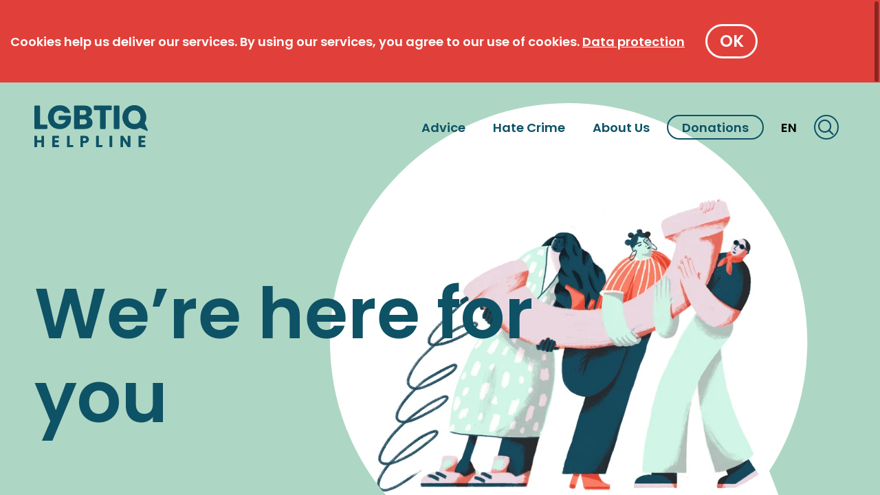

--- FILE ---
content_type: text/html; charset=UTF-8
request_url: https://www.lgbtiq-helpline.ch/en
body_size: 9674
content:

<!DOCTYPE html>
<html lang="en">
<head>
    <meta charset="utf-8">
    <meta name="viewport" content="width=device-width, initial-scale=1, shrink-to-fit=no">    <title>LGBTIQ-Helpline : LGBTIQ Helpline</title>
    <meta name="description" content="The LGBTIQ Helpline is the place to go for all matters surrounding life as a lesbian, gay, bisexual, transgender, intersex, or queer person. It is a peer-to-peer advisory service and reporting office for anti-LGBTIQ violence. " />
<meta property="og:description" content="The LGBTIQ Helpline is the place to go for all matters surrounding life as a lesbian, gay, bisexual, transgender, intersex, or queer person. It is a peer-to-peer advisory service and reporting office for anti-LGBTIQ violence. " />
<meta property="og:type" content="website" />
<meta property="og:url" content="https://www.lgbtiq-helpline.ch/en" />
<meta property="og:image" content="https://www.lgbtiq-helpline.ch/lgbtiq-helpline/illus/image-thumb__571__intro-background-helpline/lgbtq-helpline-_-illustratie-2.webp" />
<meta property="og:image:width" content="1600" />
<meta property="og:image:height" content="900" />

    
        <link href="https://www.lgbtiq-helpline.ch/en" rel="canonical" />
<link href="/cache-buster-1766499309/var/tmp/fc_b11b00387f77e1cea68ab84d2e8afc4b.css" media="screen" rel="stylesheet" type="text/css" />
    

<link rel="apple-touch-icon" sizes="180x180" href="/static/img/favicon-helpline/apple-touch-icon.png">
<link rel="icon" type="image/png" sizes="32x32" href="/static/img/favicon-helpline/favicon-32x32.png">
<link rel="icon" type="image/png" sizes="16x16" href="/static/img/favicon-helpline/favicon-16x16.png">
<link rel="manifest" href="/static/img/favicon-helpline/site.webmanifest">
<link rel="mask-icon" href="/static/img/favicon-helpline/safari-pinned-tab.svg" color="#0e5266">
<link rel="shortcut icon" href="/static/img/favicon-helpline/favicon.ico">
<meta name="msapplication-TileColor" content="#ffffff">
<meta name="msapplication-config" content="/static/img/favicon-helpline/browserconfig.xml">
<meta name="theme-color" content="#ffffff">


                        <script>
                            (function () {
                                var ls = window["localStorage"];
                                if(ls && !ls.getItem("pc-cookie-accepted")) {

                                    var code = "<div id=\"pc-cookie-notice\"><div class=\"container\"><div class=\"d-flex align-items-center\"><div id=\"pc-message\"> Cookies help us deliver our services. By using our services, you agree to our use of cookies. <a href=\"\/en\/data-protection \" aria-label=\"Data protection\" data-content=\"Data protection\"><\/a> <\/div><div id=\"pc-button\" class=\"ml-5\"><a class=\"btn btn-outline-light\">OK<\/a><\/div><\/div><\/div><\/div> ";
                                    var ci = window.setInterval(function () {
                                        if(document.body) {
                                            clearInterval(ci);
                                            document.body.insertAdjacentHTML("beforeend", code);

                                            document.getElementById("pc-button").onclick = function () {
                                                document.getElementById("pc-cookie-notice").style.display = "none";
                                                ls.setItem("pc-cookie-accepted", "true");
                                            };
                                        }
                                    }, 100);
                                }
                            })();
                        </script>
                    </head>

<body class="header-green body-red">

        <header>
        
        <div id="navigation" class="d-flex justify-content-between">
                            <a class="navbar-brand" href="/en">
                    <?xml version="1.0" encoding="UTF-8" standalone="no"?>
<svg
   xmlns:dc="http://purl.org/dc/elements/1.1/"
   xmlns:cc="http://creativecommons.org/ns#"
   xmlns:rdf="http://www.w3.org/1999/02/22-rdf-syntax-ns#"
   xmlns:svg="http://www.w3.org/2000/svg"
   xmlns="http://www.w3.org/2000/svg"
   xmlns:sodipodi="http://sodipodi.sourceforge.net/DTD/sodipodi-0.dtd"
   xmlns:inkscape="http://www.inkscape.org/namespaces/inkscape"
   id="Ebene_1"
   data-name="Ebene 1"
   width="165.46512"
   height="60.406738"
   viewBox="0 0 165.46512 60.406736"
   version="1.1"
   sodipodi:docname="LGBTIG_Helpline_Logo_RGB.svg"
   inkscape:version="0.92.5 (2060ec1f9f, 2020-04-08)">
  <metadata
     id="metadata37">
    <rdf:RDF>
      <cc:Work
         rdf:about="">
        <dc:format>image/svg+xml</dc:format>
        <dc:type
           rdf:resource="http://purl.org/dc/dcmitype/StillImage" />
        <dc:title></dc:title>
      </cc:Work>
    </rdf:RDF>
  </metadata>
  <sodipodi:namedview
     pagecolor="#ffffff"
     bordercolor="#666666"
     borderopacity="1"
     objecttolerance="10"
     gridtolerance="10"
     guidetolerance="10"
     inkscape:pageopacity="0"
     inkscape:pageshadow="2"
     inkscape:window-width="2246"
     inkscape:window-height="1433"
     id="namedview35"
     showgrid="false"
     fit-margin-top="0"
     fit-margin-left="0"
     fit-margin-right="0"
     fit-margin-bottom="0"
     inkscape:zoom="2.2229214"
     inkscape:cx="242.58644"
     inkscape:cy="-22.431447"
     inkscape:window-x="0"
     inkscape:window-y="27"
     inkscape:window-maximized="0"
     inkscape:current-layer="Ebene_1" />
  <defs
     id="defs4">
    <style
       id="style2">.cls-1{fill:#0e5266;}</style>
  </defs>
  <path
     class="cls-1"
     d="M 14.109299,44.618849 V 59.903421 A 0.50256509,0.50256509 0 0 1 13.60636,60.405985 H 10.645685 A 0.50256509,0.50256509 0 0 1 10.14312,59.903421 V 53.699875 H 3.9680531 v 6.203546 A 0.50256509,0.50256509 0 0 1 3.4651133,60.405985 H 0.50256532 A 0.50256509,0.50256509 0 0 1 1.3984012e-7,59.903421 V 44.618849 A 0.50256509,0.50256509 0 0 1 0.50256532,44.115909 H 3.4651133 a 0.50293986,0.50293986 0 0 1 0.5029398,0.50294 v 5.878624 h 6.1731929 v -5.878624 a 0.50256509,0.50256509 0 0 1 0.502565,-0.50294 h 2.960675 a 0.50293986,0.50293986 0 0 1 0.504813,0.50294 z"
     id="path6"
     inkscape:connector-curvature="0"
     style="fill:#0e5266;stroke-width:0.37476888" />
  <path
     class="cls-1"
     d="m 29.928295,47.294699 v 3.29497 h 4.811283 a 0.50293986,0.50293986 0 0 1 0.50294,0.502938 v 2.057484 a 0.50293986,0.50293986 0 0 1 -0.50294,0.502937 h -4.811283 v 3.573793 h 5.506854 a 0.50256509,0.50256509 0 0 1 0.50294,0.502564 v 2.173663 a 0.50256509,0.50256509 0 0 1 -0.50294,0.502565 h -8.972342 a 0.50256509,0.50256509 0 0 1 -0.50294,-0.502565 V 44.618849 a 0.50293986,0.50293986 0 0 1 0.50294,-0.50294 h 8.972342 a 0.50293986,0.50293986 0 0 1 0.50294,0.50294 v 2.17366 a 0.50293986,0.50293986 0 0 1 -0.50294,0.502939 z"
     id="path8"
     inkscape:connector-curvature="0"
     style="fill:#0e5266;stroke-width:0.37476888" />
  <path
     class="cls-1"
     d="m 51.479755,57.342999 h 4.695103 a 0.50293986,0.50293986 0 0 1 0.502944,0.502944 v 2.057478 a 0.50256509,0.50256509 0 0 1 -0.502944,0.502564 H 48.013517 A 0.50256509,0.50256509 0 0 1 47.510952,59.903421 V 44.618849 a 0.50256509,0.50256509 0 0 1 0.502565,-0.50294 h 2.964797 a 0.50293986,0.50293986 0 0 1 0.50294,0.50294 z"
     id="path10"
     inkscape:connector-curvature="0"
     style="fill:#0e5266;stroke-width:0.37476888" />
  <path
     class="cls-1"
     d="m 78.841257,51.947833 a 4.7745558,4.7745558 0 0 1 -1.994893,1.890706 7.0295404,7.0295404 0 0 1 -3.34219,0.719929 h -2.459607 v 5.344953 a 0.50256509,0.50256509 0 0 1 -0.502565,0.502564 H 67.578705 A 0.50256509,0.50256509 0 0 1 67.075762,59.903421 V 44.618849 a 0.50293986,0.50293986 0 0 1 0.502943,-0.50294 h 5.925469 a 7.3278565,7.3278565 0 0 1 3.295343,0.672336 4.6306445,4.6306445 0 0 1 2.018131,1.856604 5.3966722,5.3966722 0 0 1 0.67458,2.7152 5.249388,5.249388 0 0 1 -0.650971,2.587784 z m -3.944816,-1.079339 a 2.3235671,2.3235671 0 0 0 0,-3.017263 2.3707881,2.3707881 0 0 0 -1.694329,-0.533296 h -2.157545 v 4.084978 h 2.157545 a 2.3677899,2.3677899 0 0 0 1.694329,-0.534419 z"
     id="path12"
     inkscape:connector-curvature="0"
     style="fill:#0e5266;stroke-width:0.37476888" />
  <path
     class="cls-1"
     d="m 94.05725,57.342999 h 4.695854 a 0.50293986,0.50293986 0 0 1 0.502938,0.502944 v 2.057478 a 0.50256509,0.50256509 0 0 1 -0.502938,0.502564 H 90.591388 A 0.50256509,0.50256509 0 0 1 90.088445,59.903421 V 44.618849 a 0.50293986,0.50293986 0 0 1 0.502943,-0.50294 h 2.960675 a 0.50293986,0.50293986 0 0 1 0.502937,0.50294 z"
     id="path14"
     inkscape:connector-curvature="0"
     style="fill:#0e5266;stroke-width:0.37476888" />
  <path
     class="cls-1"
     d="m 113.61981,44.618849 v 15.284572 a 0.50256509,0.50256509 0 0 1 -0.50257,0.502564 h -2.96292 a 0.50256509,0.50256509 0 0 1 -0.50294,-0.502564 V 44.618849 a 0.50293986,0.50293986 0 0 1 0.50294,-0.50294 h 2.96255 a 0.50256509,0.50256509 0 0 1 0.50294,0.50294 z"
     id="path16"
     inkscape:connector-curvature="0"
     style="fill:#0e5266;stroke-width:0.37476888" />
  <path
     class="cls-1"
     d="m 139.56469,60.405985 h -3.19491 a 0.50331463,0.50331463 0 0 1 -0.41974,-0.224858 l -6.48687,-9.82269 v 9.545736 a 0.50256509,0.50256509 0 0 1 -0.50295,0.502564 h -2.96329 a 0.50256509,0.50256509 0 0 1 -0.50294,-0.502564 V 44.618849 a 0.50293986,0.50293986 0 0 1 0.50294,-0.50294 h 3.19565 a 0.50219032,0.50219032 0 0 1 0.42012,0.226735 l 6.48725,9.867667 v -9.591462 a 0.50293986,0.50293986 0 0 1 0.50294,-0.50294 h 2.96067 a 0.50256509,0.50256509 0 0 1 0.50257,0.50294 v 15.284572 a 0.50256509,0.50256509 0 0 1 -0.50144,0.502564 z"
     id="path18"
     inkscape:connector-curvature="0"
     style="fill:#0e5266;stroke-width:0.37476888" />
  <path
     class="cls-1"
     d="m 155.91023,47.294699 v 3.29497 h 4.81166 a 0.50293986,0.50293986 0 0 1 0.50294,0.502938 v 2.057484 a 0.50293986,0.50293986 0 0 1 -0.50294,0.502937 h -4.81166 v 3.573793 h 5.50911 a 0.50256509,0.50256509 0 0 1 0.50293,0.502564 v 2.173663 a 0.50256509,0.50256509 0 0 1 -0.50293,0.502565 h -8.97422 a 0.50256509,0.50256509 0 0 1 -0.50294,-0.502565 V 44.618849 a 0.50293986,0.50293986 0 0 1 0.50294,-0.50294 h 8.97234 a 0.50293986,0.50293986 0 0 1 0.50294,0.50294 v 2.17366 a 0.50293986,0.50293986 0 0 1 -0.50294,0.502939 z"
     id="path20"
     inkscape:connector-curvature="0"
     style="fill:#0e5266;stroke-width:0.37476888" />
  <path
     class="cls-1"
     d="m 8.2494127,27.935636 h 9.6293123 a 1.1617836,1.1617836 0 0 1 1.161784,1.161784 v 4.037011 a 1.1617836,1.1617836 0 0 1 -1.161784,1.161784 H 1.1737762 A 1.1617836,1.1617836 0 0 1 0.01199265,33.134431 V 1.6399773 A 1.1617836,1.1617836 0 0 1 1.1737762,0.47819385 H 7.0891284 A 1.1617836,1.1617836 0 0 1 8.2509119,1.6399773 Z"
     id="path22"
     inkscape:connector-curvature="0"
     style="fill:#0e5266;stroke-width:0.37476888" />
  <path
     class="cls-1"
     d="m 44.330664,11.174098 a 1.1243067,1.1243067 0 0 1 -0.942919,-0.4872 6.1529558,6.1529558 0 0 0 -2.333311,-2.091585 8.5964493,8.5964493 0 0 0 -4.021646,-0.8912003 q -3.998409,0 -6.406674,2.6233823 -2.408264,2.623382 -2.408264,7.008178 0,4.672993 2.529314,7.2975 2.529316,2.624506 6.959459,2.623382 a 8.4154358,8.4154358 0 0 0 5.129837,-1.541049 8.7321152,8.7321152 0 0 0 3.057739,-4.431268 h -9.29127 a 1.1617836,1.1617836 0 0 1 -1.161784,-1.161784 v -3.747688 a 1.1617836,1.1617836 0 0 1 1.161784,-1.161784 h 15.596757 a 1.1617836,1.1617836 0 0 1 1.161784,1.161784 v 3.801281 a 12.488424,12.488424 0 0 1 -1.958168,6.884504 17.791778,17.791778 0 0 1 -1.147917,1.54892 16.402885,16.402885 0 0 1 -5.565318,4.286232 17.188776,17.188776 0 0 1 -7.607809,1.63774 18.009145,18.009145 0 0 1 -8.934116,-2.191648 15.603878,15.603878 0 0 1 -6.117353,-6.092993 19.261247,19.261247 0 0 1 0,-17.8449958 15.615121,15.615121 0 0 1 6.092993,-6.1169777 17.876477,17.876477 0 0 1 8.91088,-2.19164876 q 6.067883,0 10.234939,2.93781376 a 13.657328,13.657328 0 0 1 5.114846,6.8207936 0.99576097,0.99576097 0 0 1 -0.941045,1.3180619 z"
     id="path24"
     inkscape:connector-curvature="0"
     style="fill:#0e5266;stroke-width:0.37476888" />
  <path
     class="cls-1"
     d="m 83.063028,19.867987 a 8.277146,8.277146 0 0 1 1.782027,5.225777 q 0,4.239011 -2.960675,6.718482 -2.960675,2.479471 -8.260281,2.48097 H 59.03435 A 1.1617836,1.1617836 0 0 1 57.872564,33.131433 V 1.6399773 A 1.1617836,1.1617836 0 0 1 59.03435,0.47819385 H 73.0938 q 5.153076,0 8.06765,2.36104375 2.91458,2.3610445 2.914207,6.4085482 0,2.9865332 -1.565035,4.9608152 a 8.095008,8.095008 0 0 1 -4.167058,2.745183 7.8645253,7.8645253 0 0 1 4.719464,2.914203 z M 66.108862,14.160256 h 5.394417 q 2.023753,0 3.106838,-0.890826 1.083079,-0.890825 1.083458,-2.623382 A 3.2739811,3.2739811 0 0 0 74.610117,7.9968071 Q 73.525908,7.0823711 71.503279,7.0812465 h -5.394417 z m 9.271778,12.547263 q 1.131056,-0.939171 1.131802,-2.721946 a 3.4853507,3.4853507 0 0 0 -1.180146,-2.793528 q -1.180525,-1.011876 -3.251118,-1.011876 h -5.972316 v 7.465772 h 6.069004 q 2.069848,3.74e-4 3.202774,-0.938422 z"
     id="path26"
     inkscape:connector-curvature="0"
     style="fill:#0e5266;stroke-width:0.37476888" />
  <path
     class="cls-1"
     d="m 112.91524,1.6399773 v 4.2779871 a 1.1617836,1.1617836 0 0 1 -1.16178,1.1617835 h -7.79669 V 33.132932 a 1.1617836,1.1617836 0 0 1 -1.16178,1.161783 h -5.913859 a 1.1617836,1.1617836 0 0 1 -1.16178,-1.161783 V 7.0797479 h -7.79894 A 1.1617836,1.1617836 0 0 1 86.758625,5.9179644 V 1.6399773 a 1.1617836,1.1617836 0 0 1 1.161786,-1.16178345 h 23.833049 a 1.1617836,1.1617836 0 0 1 1.16178,1.16178345 z"
     id="path28"
     inkscape:connector-curvature="0"
     style="fill:#0e5266;stroke-width:0.37476888" />
  <path
     class="cls-1"
     d="M 124.11334,1.6399773 V 33.131433 a 1.1617836,1.1617836 0 0 1 -1.16178,1.161783 h -5.91423 a 1.1617836,1.1617836 0 0 1 -1.16178,-1.161783 V 1.6399773 a 1.1617836,1.1617836 0 0 1 1.16178,-1.16178345 h 5.91572 a 1.1617836,1.1617836 0 0 1 1.16029,1.16178345 z"
     id="path30"
     inkscape:connector-curvature="0"
     style="fill:#0e5266;stroke-width:0.37476888" />
  <path
     class="cls-1"
     d="m 165.38551,35.751067 -4.39154,-9.76123 a 18.449498,18.449498 0 0 0 -0.10231,-17.6092665 16.267593,16.267593 0 0 0 -6.26164,-6.1649483 18.353557,18.353557 0 0 0 -17.48372,0 16.616878,16.616878 0 0 0 -6.30998,6.1649483 18.211145,18.211145 0 0 0 0,17.8449955 16.558414,16.558414 0 0 0 6.30998,6.188934 18.298091,18.298091 0 0 0 16.96654,0.255967 l 10.09515,4.283608 a 0.90394259,0.90394259 0 0 0 1.17752,-1.203008 z m -19.49697,-8.6343 q -4.09548,0 -6.5266,-2.673227 -2.43113,-2.673227 -2.43263,-7.15209 0,-4.526833 2.43263,-7.177198 2.43262,-2.650366 6.5266,-2.6492421 4.04526,0 6.4775,2.6732271 2.43225,2.673226 2.43225,7.153213 0,4.431643 -2.43225,7.12773 -2.43224,2.696087 -6.4775,2.697587 z"
     id="path32"
     inkscape:connector-curvature="0"
     style="fill:#0e5266;stroke-width:0.37476888" />
</svg>

                </a>
            
            <div class="navbar navbar-expand-xl">
                <div class="d-block d-xl-none hamburger hamburger--spin">
                    <div class="hamburger-box">
                        <div class="hamburger-inner"></div>
                    </div>
                </div>

                <div class="navbar-collapse lang-en" id="navbarGlobalMenu">
                                        
                    <ul class="navbar-nav">
    <li>
        <a id="pimcore-navigation-renderer-menu-1373" class=" main" href="/en/advice">Advice</a>
    </li>
    <li>
        <a id="pimcore-navigation-renderer-menu-1365" class=" main" href="/en/hate-crime">Hate Crime</a>
        <ul>
            <li>
                <a id="pimcore-navigation-renderer-menu-1397" href="/en/hate-crime/meldetool">Meldetool</a>
            </li>
        </ul>
    </li>
    <li>
        <a id="pimcore-navigation-renderer-menu-1367" class=" main" href="/en/about-us">About Us</a>
        <ul>
            <li>
                <a id="pimcore-navigation-renderer-menu-1396" href="/en/about-us/volunteer">Volunteer werden</a>
            </li>
        </ul>
    </li>
    <li>
        <a id="pimcore-navigation-renderer-menu-1368" class="donate main" href="/en/donations">Donations</a>
    </li>
    <li class="active">
        <a id="pimcore-navigation-renderer-menu-1494" class="lngchooser main active active-trail" href="/en">EN</a>
        <ul>
            <li>
                <a href="/de">De</a>
            </li>
            <li class="active">
                <a class=" active" href="/en">En</a>
            </li>
            <li>
                <a href="/fr">Fr</a>
            </li>
            <li>
                <a href="/it">It</a>
            </li>
        </ul>
    </li>
    <li>
        <a id="pimcore-navigation-renderer-menu-1370" class="search main" href="#"><i class="icon-search"></i></a>
    </li>
</ul>
                </div>
            </div>
        </div>
    </header>

    <div id="searchoverlay">
        <div class="container">
            <div class="search-close d-block d-xl-none">
                <i class="icon-down-bold"></i>
            </div>
            <form method="post" action="/en/searchresults">
                <div class="input-group">
                    <input class="form-control" name="query" placeholder="Search">
                    <div class="input-group-append">
                        <button type="submit" class="input-group-text">
                            <i class="icon-search"></i>
                        </button>
                    </div>
                </div>
            </form>
            <div class="row">
                <div class="col-sm-6 order-2 order-sm-1">
                    <div class="font-size-14">
                        Recommended Pages 
                    </div>
                    <div class="h4">
                            <p><a href="https://www.pinkcross.ch/de/ueber-uns/medien">Medien / Medienkontakt</a><br />
<a href="/en/advice">Beratung</a><br />
<a href="/en/hate-crime">Hate Crime</a><br />
<a href="/en/about-us/volunteer">Mitarbeiten</a><br />
<a data-id="uZmzugpgnPm" href="javascript:eemto('vasb/ytogvd-urycyvar.pu')">Aktivieren Sie Javascript um diese geschützte E-Mail Adresse zu sehen.</a></p>


                    </div>
                </div>
                <div class="col-sm-6 order-1 order-sm-2">
                    <div id="searchresult" class="collapse">
                    </div>
                </div>
            </div>
        </div>
    </div>



<main>
    

        <div class="pimcore_area_intro pimcore_area_content"><div class="spacer"></div>

<div class="intro-content">
    <div class="container">
        <div class="embed-responsive embed-responsive-custom">
            <div class="embed-responsive-item"></div>
        </div>

        <div class="row">
            <div class="col-lg-8">
                <div data-scroll-speed="1.5">
                    <h1>We’re here for you</h1>

                                            <div class="card card-rounded bg-white">
                                                        <div class="card-body">
                                <div class="pimcore_area_wysiwyg">
                                    <div class="">
                                        <h4><meta charset="UTF-8"><meta charset="UTF-8">Lesbian, bi, gay,&nbsp;asexual, aromantic, trans, non-binary or intersex? We’re here for all your questions, free of charge and confidential.</h4>

<hr />
<h4>Are you a victim or witness of discrimination? Did you experience, hear, or see a hate crime?</h4>

<h2><a class="btn btn-outline-primary" href="https://lgbtiq-helpline.typeform.com/hate-crime">Report a hate crime!</a></h2>

                                    </div>
                                </div>
                                
                            </div>
                        </div>
                                    </div>
            </div>
        </div>

                                            <div data-scroll-speed="-2" class="background-image" data-maskurl="/static/img/sprechblase.svg?t=1769810891">
                                    <img width="900" height="900" class="d-none" alt="" src="/lgbtiq-helpline/illus/image-thumb__571__intro-background-helpline/lgbtq-helpline-_-illustratie-2.webp" srcset="/lgbtiq-helpline/illus/image-thumb__571__intro-background-helpline/lgbtq-helpline-_-illustratie-2.webp 1x, /lgbtiq-helpline/illus/image-thumb__571__intro-background-helpline/lgbtq-helpline-_-illustratie-2@2x.webp 2x" />
                                                                                            <div class="embed-responsive embed-responsive-1by1">
                    <div class="embed-responsive-item"></div>
                </div>
            </div>
            </div>
</div></div><div class="pimcore_area_section pimcore_area_content"><section class="bg-white"><div class="container"><div class="pimcore_area_heading pimcore_area_content"><h4 class="h4">Do you have questions about sexual orientation, gender identity or intersexuality? Are you lesbian, bi, gay, trans, non-binary, intersex – or are you unsure?<br />
<br />
Our queer advisers are here for you and can support you. From Monday to Friday, from 7pm – 9pm by phone and chat. At any time by e-mail. If you wish to receive consultation in French, Italian or English, please contact us via e-mail or chat and an adviser will contact you.</h4></div><div class="pimcore_area_columns pimcore_area_content"><div class="row">
            <div class="col-12 col-md-4 mb-4 mb-md-0 flex-column">
            <div class="pimcore_area_card pimcore_area_content"><div class="card bg-icon "><div class="card-img-top"><img class="img-fluid" alt="" title="" src="/lgbtiq-helpline/illus/lgbtq-helpline-vierkant-8.jpg" /></div><div class="card-body"><div class="pimcore_area_wysiwyg"><h4 style="text-align: center;">Chat</h4>

<p style="text-align: center;">Ask your questions to our peer<br />
advisers live in our chat.<br />
Monday – Friday, 7pm – 9pm</p>
</div></div><div class="card-footer mt-auto"><p><a class="btn btn-outline-primary" href="javascript:document.getElementById('activateChat').click()">Chat with us</a></p>
</div></div></div>        </div>
                <div class="col-12 col-md-4 mb-4 mb-md-0 flex-column">
            <div class="pimcore_area_card pimcore_area_content"><div class="card bg-icon "><a class="d-flex flex-column" href="/en/email"><div class="card-img-top"><img class="img-fluid" alt="" title="" src="/lgbtiq-helpline/illus/lgbtq-helpline-vierkant-6.jpg" /></div><div class="card-body"><div class="pimcore_area_wysiwyg"><h4 style="text-align: center;">E-mail</h4>

<p style="text-align: center;">Send your question in an e-mail. We will answer you within 24h (Mon-Fri).</p>
</div></div><div class="card-footer mt-auto"><p style="text-align: center;"><a class="btn btn-outline-primary" data-id="eYmVAnFktwm" href="javascript:eemto('uryyb/ytogvd-urycyvar.pu')">Aktivieren Sie Javascript um diese geschützte E-Mail Adresse zu sehen.</a></p>
</div></a></div></div>        </div>
                <div class="col-12 col-md-4 mb-4 mb-md-0 flex-column">
            <div class="pimcore_area_card pimcore_area_content"><div class="card bg-icon "><div class="card-img-top"><img class="img-fluid" alt="" title="" src="/lgbtiq-helpline/illus/lgbtq-helpline-vierkant-5.jpg" /></div><div class="card-body"><div class="pimcore_area_wysiwyg"><h4 style="text-align: center;">0800 133 133</h4>

<p style="text-align: center;">For someone to listen and have a good conversation with over the phone (in German).<br />
Monday – Friday, 7pm – 9 pm</p>
</div></div><div class="card-footer mt-auto"><p><a class="btn btn-outline-primary" href="tel:+41800133133"><strong>Rufe uns an</strong></a></p>
</div></div></div>        </div>
        </div>
</div></div></section></div><div class="pimcore_area_section pimcore_area_content"><section class="bg-light"><div class="container"><div class="pimcore_area_column-card-donate pimcore_area_content"><div class="row">
    <div class="mb-5 mb-lg-0 col-lg-7">
        <div class="pimcore_area_wysiwyg pimcore_area_content">
<h2><b>A consultation in person?</b></h2>

<p>Consultations with our advisers in person are possible as well. In Basel, Bern, and Zurich. They will listen to you, give you tips, and will, if you want, put you into contact with other services and experts. Contact us for an appointment: <a data-id="hJCGHFWgFbm" href="javascript:eemto('uryyb/ytogvd-urycyvar.pu')">Aktivieren Sie Javascript um diese geschützte E-Mail Adresse zu sehen.</a>.</p>

<h2><b>Emergencies</b></h2>

<p>Our phone and e-mail consultations are not suitable for emergencies. If you have just experienced anti-LGBTIQ violence or are otherwise currently experiencing an emergency, please contact the police by calling 117. As soon as you are safe and have received medical attention (if necessary) we will be happy to help you. If you have experienced anti-LGBTIQ violence, please report the incident to us, even if you do not wish to have a consultation. This way, we will be able to include it in our statistics.</p>

<p><a class="btn btn-outline-primary" href="https://lgbtiq-helpline.typeform.com/hate-crime">Link to the report form</a></p>

</div>    </div>

    <div class="offset-lg-1 col-lg-4">
        <div class="sticky">
                <div class="card card-rounded">
                <form data-validate id="donate" action="https://www.pinkcross.ch/en/donate/donate">
            <div class="card-body">
                <p><strong>Support our LGBTIQ helpline with a donation</strong></p>

                                    <input type="hidden" name="productid" value="396">
                
                <div class="row product-circles align-items-center">
                                                                <div class="col-4">
                            <div class="mb-4 embed-responsive embed-responsive-1by1">
                                <input id="donation-1" class="d-none price" type="radio" name="price" value="50"/>
                                <label for="donation-1" class="product-circle embed-responsive-item">
                                    <span class="price">50</span>
                                    <span class="currency">CHF</span>
                                </label>
                            </div>
                        </div>
                                            <div class="col-4">
                            <div class="mb-4 embed-responsive embed-responsive-1by1">
                                <input id="donation-2" class="d-none price" type="radio" name="price" value="100"/>
                                <label for="donation-2" class="product-circle embed-responsive-item">
                                    <span class="price">100</span>
                                    <span class="currency">CHF</span>
                                </label>
                            </div>
                        </div>
                                            <div class="col-4">
                            <div class="mb-4 embed-responsive embed-responsive-1by1">
                                <input id="donation-3" class="d-none price" type="radio" name="price" value="250"/>
                                <label for="donation-3" class="product-circle embed-responsive-item">
                                    <span class="price">250</span>
                                    <span class="currency">CHF</span>
                                </label>
                            </div>
                        </div>
                                        <div class="col-12">
                        <div class="form-group">
                            <div class="input-group">
                                <input type="number" name="custom_price" class="form-control custom_price" placeholder="other amount"/>
                                <div class="input-group-append">
                                    <span class="input-group-text">CHF</span>
                                </div>
                            </div>
                        </div>
                    </div>
                </div>

                <div class="collapse collapsed" id="donate-detail">
                    <div class="scrollto"></div>
                    <div class="form-group">
                        <input class="form-control" type="text" name="firstname" placeholder="First name *" required/>
                    </div>
                    <div class="form-group">
                        <input class="form-control" type="text" name="lastname" placeholder="Surname *" required/>
                    </div>
                    <div class="form-group">
                        <input class="form-control" type="email" name="email" placeholder="E-Mail *" required/>
                    </div>
                    <button type="submit" class="btn btn-outline-primary">Donate now</button>
                </div>
            </div>
        </form>
    </div>

    
        </div>
    </div>
</div></div></div></section></div><div class="pimcore_area_section pimcore_area_content"><section><div class="container"><div class="pimcore_area_columns pimcore_area_content"><div class="row">
            <div class="col-12 col-md-6 mb-4 mb-md-0 flex-column">
            <div class="pimcore_area_wysiwyg pimcore_area_content">
<h2><b>Our Promises</b></h2>

<h4><b>Advice for and by queer people</b></h4>

<p>All of our advisers are gay, lesbian, bi, trans, non-binary or intersex themselves. They are not professionals but can support and help you thanks to their experiences.</p>

<h4><b>Confidential</b></h4>

<p>All our advisers are of course bound to maintain confidentiality and regularly complete advisory trainings for quality assurance. And: You can also contact us anonymously.</p>

<h4><b>Data privacy</b></h4>

<p>The transmission of data via the network is usually unproblematic. However, 100% security is not guaranteed. All data is encrypted using the latest technology.</p>

</div>        </div>
                <div class="col-12 col-md-6 mb-4 mb-md-0 flex-column">
            <div class="pimcore_area_image pimcore_area_content"><div style="position:relative;overflow:hidden;" class="image-loader" data-loader="/lgbtiq-helpline/illus/image-thumb__696__auto_9d283398dd4cb7302bd976bd12162fc0/lgbtq-helpline-_-illustratie-3.webp 320,/lgbtiq-helpline/illus/image-thumb__696__auto_cafb112d9b96a387dd5031cd126b001f/lgbtq-helpline-_-illustratie-3.webp 480,/lgbtiq-helpline/illus/image-thumb__696__auto_9437f119f4df7a9a9288b9eabec6a185/lgbtq-helpline-_-illustratie-3.webp 768,/lgbtiq-helpline/illus/image-thumb__696__auto_2291a35befdb9cccb65153e88f3b3112/lgbtq-helpline-_-illustratie-3.webp 1024,/lgbtiq-helpline/illus/image-thumb__696__auto_4f87e81bbbaa3fbfedb46591e4144e31/lgbtq-helpline-_-illustratie-3.webp 1280,/lgbtiq-helpline/illus/image-thumb__696__auto_ea2237e58ffec8e74a427dd746aad471/lgbtq-helpline-_-illustratie-3.webp 1920" data-loader-bg="true"><img class="img-fluid " alt="" src="/lgbtiq-helpline/illus/image-thumb__696__auto_9d283398dd4cb7302bd976bd12162fc0/lgbtq-helpline-_-illustratie-3.webp" /></div></div>        </div>
        </div>
</div></div></section></div></main>

        <footer>
        <div class="bg-light">
            <div class="container">
                <div class="text-center socialmedia">
                    <p><a href="http://www.facebook.com/lgbtiqhelpline"><i class="icon-facebook"></i></a><a href="https://www.instagram.com/lgbtiq_helpline"><i class="icon-instagram"></i></a></p>

                </div>
                <div class="row">
                    <div class="col-sm-6 col-md-4 mb-5 mb-lg-0 col-lg-2">
                        <p>&nbsp;</p>

<ul>
</ul>

                    </div>
                    <div class="col-sm-6 col-md-4 mb-5 mb-lg-0 col-lg-2">
                        <p>Beratung</p>

<ul>
	<li><a data-id="LMDcfBaXnEm" href="javascript:eemto('uryyb/ytogvd-urycyvar.pu')">Aktivieren Sie Javascript um diese geschützte E-Mail Adresse zu sehen.</a></li>
	<li><a href="tel:+41800133133">Telephon</a></li>
	<li><a href="javascript:document.getElementById('activateChat').click()"><strong>Chat</strong></a></li>
	<li><a href="/en/about-us/volunteer">Become an advisor</a></li>
</ul>

                    </div>
                    <div class="col-sm-6 col-md-4 mb-5 mb-lg-0 col-lg-2">
                        <p>Hate Crimes</p>

<ul>
	<li><a href="/en/hate-crime">Victim of violence?</a></li>
	<li><a href="https://lgbtiq-helpline.typeform.com/hate-crime">Report incident</a></li>
	<li><a href="https://www.pinkcross.ch/de/beratung/rechtsberatung">Legal advice</a></li>
</ul>

<ul>
</ul>

                    </div>
                    <div class="mb-5 mb-sm-0 col-sm-6 col-md-4 col-lg-2">
                        <p>LGBTIQ-Helpline</p>

<ul>
	<li><a href="/en/about-us">About us</a></li>
	<li><strong><a href="/en/donations">Support us</a></strong></li>
	<li><a href="tel:+41312720372">Media contact</a></li>
</ul>

<ul>
	<li>&nbsp;</li>
</ul>

                    </div>
                    <div class="mb-5 mb-sm-0 col-sm-6 col-md-4 col-lg-2">
                        <p>Andere Beratungsangebote</p>

<ul>
	<li><a href="https://du-bist-du.ch">For young queer people</a></li>
	<li><a href="https://queeramnesty.ch">For queer refugees</a></li>
	<li><a href="https://www.tgns.ch/en/beratung/">For transgender people</a></li>
	<li><a href="https://www.nonbinary.ch/beratungsangebote/">For nonbinary people</a></li>
	<li><a href="http://inter-action-suisse.ch/">For intersex people</a></li>
</ul>

                    </div>
                    <div class="col-sm-6 col-md-4 col-lg-2">
                        
                    </div>
                </div>
            </div>
        </div>
        <div class="bg-white">
            <div class="container">
                <div class="row">
                    <div class="col-12 col-lg-6 mb-5 mb-lg-0">
                        <div class="footerlogo">
                            <img class="img-fluid " alt="" title="" src="/logos/lgbtig_helpline_logo_rgb.svg" />
                        </div>
                    </div>
                    <div class="col-sm-4 mb-5 mb-lg-0 col-lg-2 pt-lg-5">
                        <p>LGBTIQ-Helpline<br />
Monbijoustrasse 73<br />
Postfach<br />
3001 Bern<br />
Schweiz</p>

<p>0<a href="tel:+41313723300">8</a>00 133 133<br />
Medien:&nbsp;+41 31 372 03 72</p>

                    </div>
                    <div class="col-sm-4 mb-5 mb-lg-0 col-lg-2 pt-lg-5">
                        <p><strong>Opening hours</strong><br />
Monday - Friday:<br />
7pm - 9 pm</p>

<p><b>Advice/information</b><br />
<a data-id="hJCGHFWgFbm" href="javascript:eemto('uryyb/ytogvd-urycyvar.pu')">Aktivieren Sie Javascript um diese geschützte E-Mail Adresse zu sehen.</a></p>

<p><b>General inquiries</b><br />
<a data-id="fGDqHJaEUcm" href="javascript:eemto('vasb/ytogvd-urycyvar.pu')">Aktivieren Sie Javascript um diese geschützte E-Mail Adresse zu sehen.</a></p>

<p><strong>Media inquiries</strong></p>

<p><a data-id="OcLNUxvwgFm" href="javascript:eemto('zrqvra/cvaxpebff.pu')">Aktivieren Sie Javascript um diese geschützte E-Mail Adresse zu sehen.</a></p>


                                                    <div class="lngchooser pt-4">
                                                                                                    <div class="lng-item" title="De">
                                        <a href="/de">
                                            De
                                        </a>
                                    </div>
                                                                    <div class="lng-item" title="En">
                                        <a href="/en" class="active">
                                            En
                                        </a>
                                    </div>
                                                                    <div class="lng-item" title="Fr">
                                        <a href="/fr">
                                            Fr
                                        </a>
                                    </div>
                                                                    <div class="lng-item" title="It">
                                        <a href="/it">
                                            It
                                        </a>
                                    </div>
                                                            </div>
                                            </div>
                    <div class="col-sm-4 col-lg-2 pt-lg-5">
                        <p><strong><a href="/en/about-us/impressum">Imprint</a></strong></p>

<p>© 2024&nbsp;LGBTIQ-Helpline<br />
<a href="https://www.lgbtiq-helpline.ch/en/data-protection">Data protection</a></p>

                    </div>
                </div>
            </div>
        </div>
    </footer>


<script src="/cache-buster-1766501783/var/tmp/fc_5845500931e92a2ce7aafc23dd9b28e6.js"></script>
<script type="text/javascript">$(document).ready(function() {$("[data-id=uZmzugpgnPm]").html('Kontakt');$("[data-id=eYmVAnFktwm]").html('Send us your e-mail');$("[data-id=hJCGHFWgFbm]").text(eeret('uryyb/ytogvd-urycyvar.pu'));$("[data-id=LMDcfBaXnEm]").html('<strong>E-Mail</strong>');$("[data-id=ZhIFCGzbuDm]").text(eeret('uryyb/ytogvd-urycyvar.pu'));$("[data-id=fGDqHJaEUcm]").text(eeret('vasb/ytogvd-urycyvar.pu'));$("[data-id=OcLNUxvwgFm]").text(eeret('zrqvra/cvaxpebff.pu'));});</script>

<script defer="defer" src="https://ticket.lgbtiq-helpline.ch/webchat/chunk-vendors.js"></script>
<script defer="defer" src="https://ticket.lgbtiq-helpline.ch/webchat/app.js"></script>
<link href="https://ticket.lgbtiq-helpline.ch/webchat/app.css" rel="stylesheet">
<div id="app"></div>



<script type="text/javascript">
    (function(e,t,o,n,p,r,i){e.visitorGlobalObjectAlias=n;e[e.visitorGlobalObjectAlias]=e[e.visitorGlobalObjectAlias]||function(){(e[e.visitorGlobalObjectAlias].q=e[e.visitorGlobalObjectAlias].q||[]).push(arguments)};e[e.visitorGlobalObjectAlias].l=(new Date).getTime();r=t.createElement("script");r.src=o;r.async=true;i=t.getElementsByTagName("script")[0];i.parentNode.insertBefore(r,i)})(window,document,"https://diffuser-cdn.app-us1.com/diffuser/diffuser.js","vgo");
    vgo('setAccount', '477127907');
    vgo('setTrackByDefault', true);
    vgo('process');
</script>

</body>
</html>


--- FILE ---
content_type: image/svg+xml
request_url: https://www.lgbtiq-helpline.ch/logos/lgbtig_helpline_logo_rgb.svg
body_size: 3117
content:
<?xml version="1.0" encoding="UTF-8" standalone="no"?>
<svg
   xmlns:dc="http://purl.org/dc/elements/1.1/"
   xmlns:cc="http://creativecommons.org/ns#"
   xmlns:rdf="http://www.w3.org/1999/02/22-rdf-syntax-ns#"
   xmlns:svg="http://www.w3.org/2000/svg"
   xmlns="http://www.w3.org/2000/svg"
   xmlns:sodipodi="http://sodipodi.sourceforge.net/DTD/sodipodi-0.dtd"
   xmlns:inkscape="http://www.inkscape.org/namespaces/inkscape"
   id="Ebene_1"
   data-name="Ebene 1"
   width="165.46512"
   height="60.406738"
   viewBox="0 0 165.46512 60.406736"
   version="1.1"
   sodipodi:docname="LGBTIG_Helpline_Logo_RGB.svg"
   inkscape:version="0.92.5 (2060ec1f9f, 2020-04-08)">
  <metadata
     id="metadata37">
    <rdf:RDF>
      <cc:Work
         rdf:about="">
        <dc:format>image/svg+xml</dc:format>
        <dc:type
           rdf:resource="http://purl.org/dc/dcmitype/StillImage" />
        <dc:title></dc:title>
      </cc:Work>
    </rdf:RDF>
  </metadata>
  <sodipodi:namedview
     pagecolor="#ffffff"
     bordercolor="#666666"
     borderopacity="1"
     objecttolerance="10"
     gridtolerance="10"
     guidetolerance="10"
     inkscape:pageopacity="0"
     inkscape:pageshadow="2"
     inkscape:window-width="2246"
     inkscape:window-height="1433"
     id="namedview35"
     showgrid="false"
     fit-margin-top="0"
     fit-margin-left="0"
     fit-margin-right="0"
     fit-margin-bottom="0"
     inkscape:zoom="2.2229214"
     inkscape:cx="242.58644"
     inkscape:cy="-22.431447"
     inkscape:window-x="0"
     inkscape:window-y="27"
     inkscape:window-maximized="0"
     inkscape:current-layer="Ebene_1" />
  <defs
     id="defs4">
    <style
       id="style2">.cls-1{fill:#0e5266;}</style>
  </defs>
  <path
     class="cls-1"
     d="M 14.109299,44.618849 V 59.903421 A 0.50256509,0.50256509 0 0 1 13.60636,60.405985 H 10.645685 A 0.50256509,0.50256509 0 0 1 10.14312,59.903421 V 53.699875 H 3.9680531 v 6.203546 A 0.50256509,0.50256509 0 0 1 3.4651133,60.405985 H 0.50256532 A 0.50256509,0.50256509 0 0 1 1.3984012e-7,59.903421 V 44.618849 A 0.50256509,0.50256509 0 0 1 0.50256532,44.115909 H 3.4651133 a 0.50293986,0.50293986 0 0 1 0.5029398,0.50294 v 5.878624 h 6.1731929 v -5.878624 a 0.50256509,0.50256509 0 0 1 0.502565,-0.50294 h 2.960675 a 0.50293986,0.50293986 0 0 1 0.504813,0.50294 z"
     id="path6"
     inkscape:connector-curvature="0"
     style="fill:#0e5266;stroke-width:0.37476888" />
  <path
     class="cls-1"
     d="m 29.928295,47.294699 v 3.29497 h 4.811283 a 0.50293986,0.50293986 0 0 1 0.50294,0.502938 v 2.057484 a 0.50293986,0.50293986 0 0 1 -0.50294,0.502937 h -4.811283 v 3.573793 h 5.506854 a 0.50256509,0.50256509 0 0 1 0.50294,0.502564 v 2.173663 a 0.50256509,0.50256509 0 0 1 -0.50294,0.502565 h -8.972342 a 0.50256509,0.50256509 0 0 1 -0.50294,-0.502565 V 44.618849 a 0.50293986,0.50293986 0 0 1 0.50294,-0.50294 h 8.972342 a 0.50293986,0.50293986 0 0 1 0.50294,0.50294 v 2.17366 a 0.50293986,0.50293986 0 0 1 -0.50294,0.502939 z"
     id="path8"
     inkscape:connector-curvature="0"
     style="fill:#0e5266;stroke-width:0.37476888" />
  <path
     class="cls-1"
     d="m 51.479755,57.342999 h 4.695103 a 0.50293986,0.50293986 0 0 1 0.502944,0.502944 v 2.057478 a 0.50256509,0.50256509 0 0 1 -0.502944,0.502564 H 48.013517 A 0.50256509,0.50256509 0 0 1 47.510952,59.903421 V 44.618849 a 0.50256509,0.50256509 0 0 1 0.502565,-0.50294 h 2.964797 a 0.50293986,0.50293986 0 0 1 0.50294,0.50294 z"
     id="path10"
     inkscape:connector-curvature="0"
     style="fill:#0e5266;stroke-width:0.37476888" />
  <path
     class="cls-1"
     d="m 78.841257,51.947833 a 4.7745558,4.7745558 0 0 1 -1.994893,1.890706 7.0295404,7.0295404 0 0 1 -3.34219,0.719929 h -2.459607 v 5.344953 a 0.50256509,0.50256509 0 0 1 -0.502565,0.502564 H 67.578705 A 0.50256509,0.50256509 0 0 1 67.075762,59.903421 V 44.618849 a 0.50293986,0.50293986 0 0 1 0.502943,-0.50294 h 5.925469 a 7.3278565,7.3278565 0 0 1 3.295343,0.672336 4.6306445,4.6306445 0 0 1 2.018131,1.856604 5.3966722,5.3966722 0 0 1 0.67458,2.7152 5.249388,5.249388 0 0 1 -0.650971,2.587784 z m -3.944816,-1.079339 a 2.3235671,2.3235671 0 0 0 0,-3.017263 2.3707881,2.3707881 0 0 0 -1.694329,-0.533296 h -2.157545 v 4.084978 h 2.157545 a 2.3677899,2.3677899 0 0 0 1.694329,-0.534419 z"
     id="path12"
     inkscape:connector-curvature="0"
     style="fill:#0e5266;stroke-width:0.37476888" />
  <path
     class="cls-1"
     d="m 94.05725,57.342999 h 4.695854 a 0.50293986,0.50293986 0 0 1 0.502938,0.502944 v 2.057478 a 0.50256509,0.50256509 0 0 1 -0.502938,0.502564 H 90.591388 A 0.50256509,0.50256509 0 0 1 90.088445,59.903421 V 44.618849 a 0.50293986,0.50293986 0 0 1 0.502943,-0.50294 h 2.960675 a 0.50293986,0.50293986 0 0 1 0.502937,0.50294 z"
     id="path14"
     inkscape:connector-curvature="0"
     style="fill:#0e5266;stroke-width:0.37476888" />
  <path
     class="cls-1"
     d="m 113.61981,44.618849 v 15.284572 a 0.50256509,0.50256509 0 0 1 -0.50257,0.502564 h -2.96292 a 0.50256509,0.50256509 0 0 1 -0.50294,-0.502564 V 44.618849 a 0.50293986,0.50293986 0 0 1 0.50294,-0.50294 h 2.96255 a 0.50256509,0.50256509 0 0 1 0.50294,0.50294 z"
     id="path16"
     inkscape:connector-curvature="0"
     style="fill:#0e5266;stroke-width:0.37476888" />
  <path
     class="cls-1"
     d="m 139.56469,60.405985 h -3.19491 a 0.50331463,0.50331463 0 0 1 -0.41974,-0.224858 l -6.48687,-9.82269 v 9.545736 a 0.50256509,0.50256509 0 0 1 -0.50295,0.502564 h -2.96329 a 0.50256509,0.50256509 0 0 1 -0.50294,-0.502564 V 44.618849 a 0.50293986,0.50293986 0 0 1 0.50294,-0.50294 h 3.19565 a 0.50219032,0.50219032 0 0 1 0.42012,0.226735 l 6.48725,9.867667 v -9.591462 a 0.50293986,0.50293986 0 0 1 0.50294,-0.50294 h 2.96067 a 0.50256509,0.50256509 0 0 1 0.50257,0.50294 v 15.284572 a 0.50256509,0.50256509 0 0 1 -0.50144,0.502564 z"
     id="path18"
     inkscape:connector-curvature="0"
     style="fill:#0e5266;stroke-width:0.37476888" />
  <path
     class="cls-1"
     d="m 155.91023,47.294699 v 3.29497 h 4.81166 a 0.50293986,0.50293986 0 0 1 0.50294,0.502938 v 2.057484 a 0.50293986,0.50293986 0 0 1 -0.50294,0.502937 h -4.81166 v 3.573793 h 5.50911 a 0.50256509,0.50256509 0 0 1 0.50293,0.502564 v 2.173663 a 0.50256509,0.50256509 0 0 1 -0.50293,0.502565 h -8.97422 a 0.50256509,0.50256509 0 0 1 -0.50294,-0.502565 V 44.618849 a 0.50293986,0.50293986 0 0 1 0.50294,-0.50294 h 8.97234 a 0.50293986,0.50293986 0 0 1 0.50294,0.50294 v 2.17366 a 0.50293986,0.50293986 0 0 1 -0.50294,0.502939 z"
     id="path20"
     inkscape:connector-curvature="0"
     style="fill:#0e5266;stroke-width:0.37476888" />
  <path
     class="cls-1"
     d="m 8.2494127,27.935636 h 9.6293123 a 1.1617836,1.1617836 0 0 1 1.161784,1.161784 v 4.037011 a 1.1617836,1.1617836 0 0 1 -1.161784,1.161784 H 1.1737762 A 1.1617836,1.1617836 0 0 1 0.01199265,33.134431 V 1.6399773 A 1.1617836,1.1617836 0 0 1 1.1737762,0.47819385 H 7.0891284 A 1.1617836,1.1617836 0 0 1 8.2509119,1.6399773 Z"
     id="path22"
     inkscape:connector-curvature="0"
     style="fill:#0e5266;stroke-width:0.37476888" />
  <path
     class="cls-1"
     d="m 44.330664,11.174098 a 1.1243067,1.1243067 0 0 1 -0.942919,-0.4872 6.1529558,6.1529558 0 0 0 -2.333311,-2.091585 8.5964493,8.5964493 0 0 0 -4.021646,-0.8912003 q -3.998409,0 -6.406674,2.6233823 -2.408264,2.623382 -2.408264,7.008178 0,4.672993 2.529314,7.2975 2.529316,2.624506 6.959459,2.623382 a 8.4154358,8.4154358 0 0 0 5.129837,-1.541049 8.7321152,8.7321152 0 0 0 3.057739,-4.431268 h -9.29127 a 1.1617836,1.1617836 0 0 1 -1.161784,-1.161784 v -3.747688 a 1.1617836,1.1617836 0 0 1 1.161784,-1.161784 h 15.596757 a 1.1617836,1.1617836 0 0 1 1.161784,1.161784 v 3.801281 a 12.488424,12.488424 0 0 1 -1.958168,6.884504 17.791778,17.791778 0 0 1 -1.147917,1.54892 16.402885,16.402885 0 0 1 -5.565318,4.286232 17.188776,17.188776 0 0 1 -7.607809,1.63774 18.009145,18.009145 0 0 1 -8.934116,-2.191648 15.603878,15.603878 0 0 1 -6.117353,-6.092993 19.261247,19.261247 0 0 1 0,-17.8449958 15.615121,15.615121 0 0 1 6.092993,-6.1169777 17.876477,17.876477 0 0 1 8.91088,-2.19164876 q 6.067883,0 10.234939,2.93781376 a 13.657328,13.657328 0 0 1 5.114846,6.8207936 0.99576097,0.99576097 0 0 1 -0.941045,1.3180619 z"
     id="path24"
     inkscape:connector-curvature="0"
     style="fill:#0e5266;stroke-width:0.37476888" />
  <path
     class="cls-1"
     d="m 83.063028,19.867987 a 8.277146,8.277146 0 0 1 1.782027,5.225777 q 0,4.239011 -2.960675,6.718482 -2.960675,2.479471 -8.260281,2.48097 H 59.03435 A 1.1617836,1.1617836 0 0 1 57.872564,33.131433 V 1.6399773 A 1.1617836,1.1617836 0 0 1 59.03435,0.47819385 H 73.0938 q 5.153076,0 8.06765,2.36104375 2.91458,2.3610445 2.914207,6.4085482 0,2.9865332 -1.565035,4.9608152 a 8.095008,8.095008 0 0 1 -4.167058,2.745183 7.8645253,7.8645253 0 0 1 4.719464,2.914203 z M 66.108862,14.160256 h 5.394417 q 2.023753,0 3.106838,-0.890826 1.083079,-0.890825 1.083458,-2.623382 A 3.2739811,3.2739811 0 0 0 74.610117,7.9968071 Q 73.525908,7.0823711 71.503279,7.0812465 h -5.394417 z m 9.271778,12.547263 q 1.131056,-0.939171 1.131802,-2.721946 a 3.4853507,3.4853507 0 0 0 -1.180146,-2.793528 q -1.180525,-1.011876 -3.251118,-1.011876 h -5.972316 v 7.465772 h 6.069004 q 2.069848,3.74e-4 3.202774,-0.938422 z"
     id="path26"
     inkscape:connector-curvature="0"
     style="fill:#0e5266;stroke-width:0.37476888" />
  <path
     class="cls-1"
     d="m 112.91524,1.6399773 v 4.2779871 a 1.1617836,1.1617836 0 0 1 -1.16178,1.1617835 h -7.79669 V 33.132932 a 1.1617836,1.1617836 0 0 1 -1.16178,1.161783 h -5.913859 a 1.1617836,1.1617836 0 0 1 -1.16178,-1.161783 V 7.0797479 h -7.79894 A 1.1617836,1.1617836 0 0 1 86.758625,5.9179644 V 1.6399773 a 1.1617836,1.1617836 0 0 1 1.161786,-1.16178345 h 23.833049 a 1.1617836,1.1617836 0 0 1 1.16178,1.16178345 z"
     id="path28"
     inkscape:connector-curvature="0"
     style="fill:#0e5266;stroke-width:0.37476888" />
  <path
     class="cls-1"
     d="M 124.11334,1.6399773 V 33.131433 a 1.1617836,1.1617836 0 0 1 -1.16178,1.161783 h -5.91423 a 1.1617836,1.1617836 0 0 1 -1.16178,-1.161783 V 1.6399773 a 1.1617836,1.1617836 0 0 1 1.16178,-1.16178345 h 5.91572 a 1.1617836,1.1617836 0 0 1 1.16029,1.16178345 z"
     id="path30"
     inkscape:connector-curvature="0"
     style="fill:#0e5266;stroke-width:0.37476888" />
  <path
     class="cls-1"
     d="m 165.38551,35.751067 -4.39154,-9.76123 a 18.449498,18.449498 0 0 0 -0.10231,-17.6092665 16.267593,16.267593 0 0 0 -6.26164,-6.1649483 18.353557,18.353557 0 0 0 -17.48372,0 16.616878,16.616878 0 0 0 -6.30998,6.1649483 18.211145,18.211145 0 0 0 0,17.8449955 16.558414,16.558414 0 0 0 6.30998,6.188934 18.298091,18.298091 0 0 0 16.96654,0.255967 l 10.09515,4.283608 a 0.90394259,0.90394259 0 0 0 1.17752,-1.203008 z m -19.49697,-8.6343 q -4.09548,0 -6.5266,-2.673227 -2.43113,-2.673227 -2.43263,-7.15209 0,-4.526833 2.43263,-7.177198 2.43262,-2.650366 6.5266,-2.6492421 4.04526,0 6.4775,2.6732271 2.43225,2.673226 2.43225,7.153213 0,4.431643 -2.43225,7.12773 -2.43224,2.696087 -6.4775,2.697587 z"
     id="path32"
     inkscape:connector-curvature="0"
     style="fill:#0e5266;stroke-width:0.37476888" />
</svg>


--- FILE ---
content_type: image/svg+xml
request_url: https://www.lgbtiq-helpline.ch/static/img/sprechblase.svg?t=1769810891
body_size: 107
content:
<svg xmlns="http://www.w3.org/2000/svg" width="942.664" height="935" viewBox="0 0 942.664 935">
  <path id="sprechblase" d="M743.3,845.02A465.426,465.426,0,0,1,467.5,935C209.3,935,0,725.7,0,467.5S209.3,0,467.5,0,935,209.3,935,467.5a465.3,465.3,0,0,1-74.555,253.383L942.664,935Z" fill="#fff"/>
</svg>
